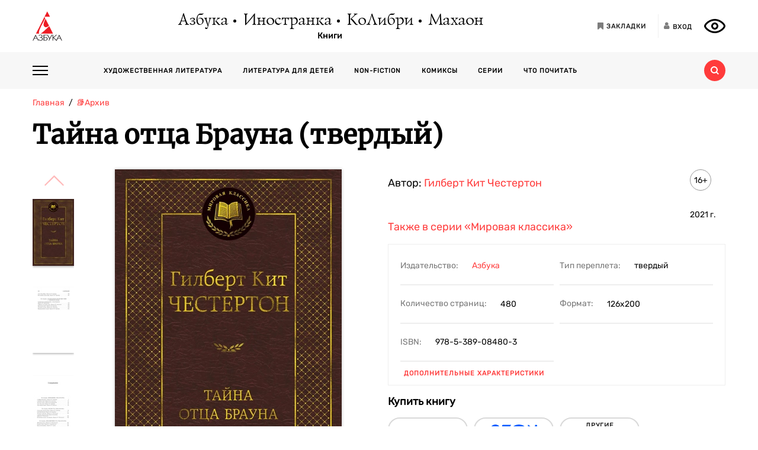

--- FILE ---
content_type: text/html; charset=utf-8
request_url: https://azbooka.ru/books/tayna-ottsa-brauna-bqbv
body_size: 18488
content:
<!DOCTYPE html>
<html lang="ru">
<head>
    <meta http-equiv="X-UA-Compatible" content="IE=edge,chrome=1">
    <meta charset="utf-8">
    <link rel="icon" href="/favicon.ico">
    <link rel="icon" href="/favicon.svg" type="image/svg+xml">
    <link rel="apple-touch-icon" href="/favicon_180x180.png">
    <meta name="viewport" content="width=device-width,height=device-height initial-scale=1.0, minimum-scale=1.0, maximum-scale=1.0">
    <title data-rh="true">Купить книгу «Тайна отца Брауна», Гилберт Кит Честертон | Издательство «Азбука», ISBN: 978-5-389-08480-3</title><meta data-rh="true" http-equiv="Content-Type" content="text/html; charset=utf-8"/><meta data-rh="true" name="description" content="«Тайна отца Брауна», Гилберт Кит Честертон, ISBN: 978-5-389-08480-3: аннотация, иллюстрации, самая полная информация о книге. Найдите свою книгу на официальном сайте издательств «Азбука», «Иностранка», «Махаон», «КоЛибри»."/><meta data-rh="true" property="og:type" content="book"/><meta data-rh="true" property="og:locale" content="ru_RU"/><meta data-rh="true" property="og:site_name" content="Azbooka.ru"/><meta data-rh="true" property="og:image" content="https://api.azbooka.ru/upload/iblock/83f/83f3e25abf0528d3c647a46f766cfdb2.jpg"/><meta data-rh="true" property="og:description" content="Гилберт Кит Честертон — признанный классик английской литературы, один из самых ярких писателей первой половины XX века. Классикой стали его романы и многочисленные..."/><meta data-rh="true" property="og:title" content="Купить книгу «Тайна отца Брауна», Гилберт Кит Честертон | Издательство «Азбука», ISBN: 978-5-389-08480-3"/><meta data-rh="true" property="og:book:isbn" content="978-5-389-08480-3"/><meta data-rh="true" property="og:url" content="https://azbooka.ru/books/tayna-ottsa-brauna-bqbv"/><meta data-rh="true" property="og:image:width" content="1020"/><meta data-rh="true" property="og:image:height" content="460"/><meta data-rh="true" name="copyright" lang="ru" content="Издательство АЗБУКА"/><link data-rh="true" rel="image_src" href="https://api.azbooka.ru/upload/iblock/83f/83f3e25abf0528d3c647a46f766cfdb2.jpg"/><link data-rh="true" rel="canonical" href="https://azbooka.ru/books/tayna-ottsa-brauna-bqbv"/>
    <link href="https://cdnjs.cloudflare.com/ajax/libs/Swiper/4.3.5/css/swiper.min.css" rel="stylesheet">
    <link href="/fonts/stylesheet.css" rel="stylesheet">
    <link rel="stylesheet" type="text/css" href="/css/desktop.77acd29f.css">
    <!-- VK pixel -->
    <script type="text/javascript">!function(){var t=document.createElement("script");t.type="text/javascript",t.async=!0,t.src="https://vk.com/js/api/openapi.js?162",t.onload=function(){VK.Retargeting.Init("VK-RTRG-420760-aGoUp"),VK.Retargeting.Hit()},document.head.appendChild(t)}();</script><noscript><img src="https://vk.com/rtrg?p=VK-RTRG-420760-aGoUp" style="position:fixed; left:-999px;" alt=""/></noscript>
    <!-- Top.Mail.Ru counter -->
    <script type="text/javascript">
        var _tmr = window._tmr || (window._tmr = []);
        _tmr.push({id: "3292093", type: "pageView", start: (new Date()).getTime()});
        (function (d, w, id) {
            if (d.getElementById(id)) return;
            var ts = d.createElement("script"); ts.type = "text/javascript"; ts.async = true; ts.id = id;
            ts.src = "https://top-fwz1.mail.ru/js/code.js";
            var f = function () {var s = d.getElementsByTagName("script")[0]; s.parentNode.insertBefore(ts, s);};
            if (w.opera == "[object Opera]") { d.addEventListener("DOMContentLoaded", f, false); } else { f(); }
        })(document, window, "tmr-code");
    </script>
    <noscript><div><img src="https://top-fwz1.mail.ru/counter?id=3292093;js=na" style="position:absolute;left:-9999px;" alt="Top.Mail.Ru" /></div></noscript>
    <!-- /Top.Mail.Ru counter -->
    <script src="https://yastatic.net/share2/share.js" async></script>
    <!-- Yandex.Metrika counter -->
    <script type="text/javascript" >
      (function(m,e,t,r,i,k,a){m[i]=m[i]||function(){(m[i].a=m[i].a||[]).push(arguments)};
        m[i].l=1*new Date();
        for (var j = 0; j < document.scripts.length; j++) {if (document.scripts[j].src === r) { return; }}
        k=e.createElement(t),a=e.getElementsByTagName(t)[0],k.async=1,k.src=r,a.parentNode.insertBefore(k,a)})
      (window, document, "script", "https://mc.yandex.ru/metrika/tag.js", "ym");

      ym(48824048, "init", {
        clickmap:true,
        trackLinks:true,
        accurateTrackBounce:true,
        webvisor:true
      });
    </script>
    <noscript><div><img src="https://mc.yandex.ru/watch/48824048" style="position:absolute; left:-9999px;" alt="" /></div></noscript>
    <!-- /Yandex.Metrika counter -->
</head>
<body>
<div id="root"><div><header class="JsutAqD7" itemscope="" itemType="http://schema.org/WPHeader"><meta itemProp="headline" content="Издательство АЗБУКА»"/><meta itemProp="description" content="Издательство АЗБУКА — одно из крупнейших издательств в России. Ежегодно выпускает более 100 книжных серий и отдельных проектов. В издательскую группу «Издательство АЗБУКА» входят четыре издательства: «Азбука», «Иностранка», «КоЛибри» и «Махаон». Поможем выбрать книгу, с которой можно с удовольствием и пользой провести время!"/><div class="eD3Zu5rZ dMneq7x0"><div class="lBYu8xOB"><a rel="noreferrer" class="_2WKFuRlb" href="/"></a><div class="JrRlFVMc"><div><div class="_1p4MtjAL" itemscope="" itemType="https://schema.org/Organization"><a itemProp="logo" href="/catalog/azbuka/">Азбука</a><a itemProp="logo" href="/catalog/inostranka/">Иностранка</a><a itemProp="logo" href="/catalog/kolibri/">КоЛибри</a><a itemProp="logo" href="/catalog/makhaon/">Махаон</a></div><a class="fFwSTD01" href="/catalog/">Книги</a></div></div><div class=" _2PiV0czx _1fezsTFJ"><a class="_1sfggujW" href="/favorites/"><span aria-hidden="true" class="fa fa-bookmark"></span><span class="_20Lflpzk">Закладки</span></a><button type="button" class="_2145rhW0"><span aria-hidden="true" class="fa fa-user"></span><span class="_1IPHGIc1">Вход</span></button><button type="button" class="oHZK99I9" aria-label="Открыть панель версии для слабовидящих" aria-controls="accessibility-panel"></button></div></div></div><div class="_3KSdNejT"><div class="eD3Zu5rZ"><div class="_37lk4s3n"><div class="_2zyUWpFb"><div class="_18OOmH2Q"><span></span></div><div><nav class="_1kGJsbjJ" itemscope="" itemType="http://schema.org/SiteNavigationElement"><ul class="_2bND0g_b"><li><a class="_11jJzfQc" itemProp="url" href="/">Главная</a></li><li class="_1F8CCvBT"><div class="_3JY41aDK"><img loading="lazy" src="/images/arr-down-black.svg" alt="" class=""/></div><a itemProp="url" class="_11jJzfQc" href="/catalog/">Книги</a><ul class="_2RAlpQO_"><li class="_1F8CCvBT"><div class="_3JY41aDK"><img loading="lazy" src="/images/arr-down-black.svg" alt="" class=""/></div><a class="_11jJzfQc" itemProp="url" href="/catalog/all/khudozhestvennaya-literatura-f6388209/">Художественная литература</a><ul class="_2RAlpQO_"><li><a class="_11jJzfQc" itemProp="url" href="/catalog/all/khudozhestvennaya-literatura-f6388209/novinki/">Новинки художественной литературы</a></li><li><a class="_11jJzfQc" itemProp="url" href="/catalog/all/khudozhestvennaya-literatura-f6388209/skoro-khudozhestvennaya-literatura/">Скоро: художественная литература</a></li><li><a class="_11jJzfQc" itemProp="url" href="/catalog/all/khudozhestvennaya-literatura-f6388209/azbuka-klassika-fbc27273/">Азбука-классика</a></li><li><a class="_11jJzfQc" itemProp="url" href="/catalog/all/khudozhestvennaya-literatura-f6388209/detektivy-i-trillery-a7235ba5/">Детективы и триллеры</a></li><li><a class="_11jJzfQc" itemProp="url" href="/catalog/all/khudozhestvennaya-literatura-f6388209/zarubezhnaya-literatura-d6e8ae3d/">Зарубежная литература</a></li><li><a class="_11jJzfQc" itemProp="url" href="/catalog/all/khudozhestvennaya-literatura-f6388209/russkaya-literatura-503c5fb5/">Русская литература</a></li><li><a class="_11jJzfQc" itemProp="url" href="/catalog/all/khudozhestvennaya-literatura-f6388209/fantastika-fentezi-11e0cde3/">Фантастика/Фэнтези</a></li></ul></li><li class="_1F8CCvBT"><div class="_3JY41aDK"><img loading="lazy" src="/images/arr-down-black.svg" alt="" class=""/></div><a class="_11jJzfQc" itemProp="url" href="/catalog/all/literatura-dlya-detey-f1d869b1/">Литература для детей</a><ul class="_2RAlpQO_"><li><a class="_11jJzfQc" itemProp="url" href="/catalog/all/literatura-dlya-detey-f1d869b1/skoro-literatura-dlya-detey/">Скоро: литература для детей</a></li><li><a class="_11jJzfQc" itemProp="url" href="/catalog/all/literatura-dlya-detey-f1d869b1/novye-knigi-dlya-detey/">Новые книги для детей</a></li><li><a class="_11jJzfQc" itemProp="url" href="/catalog/all/literatura-dlya-detey-f1d869b1/dlya-samyh-malenkih/">Для самых маленьких (0-3)</a></li><li><a class="_11jJzfQc" itemProp="url" href="/catalog/all/literatura-dlya-detey-f1d869b1/detskaya-hudozhestvennaya-literatura/">Детская художественная литература</a></li><li><a class="_11jJzfQc" itemProp="url" href="/catalog/all/literatura-dlya-detey-f1d869b1/razvivayushchaya-literatura-dlya-detej/">Развивающая и познавательная литература</a></li><li><a class="_11jJzfQc" itemProp="url" href="/catalog/all/literatura-dlya-detey-f1d869b1/detskoe-tvorchestvo-i-dosug/">Детское творчество и досуг</a></li><li><a class="_11jJzfQc" itemProp="url" href="/catalog/all/literatura-dlya-detey-f1d869b1/ehnciklopedii-dlya-detej/">Энциклопедии</a></li><li><a class="_11jJzfQc" itemProp="url" href="/catalog/all/literatura-dlya-detey-f1d869b1/knigi-dlya-roditeley/">Книги для родителей</a></li></ul></li><li class="_1F8CCvBT"><div class="_3JY41aDK"><img loading="lazy" src="/images/arr-down-black.svg" alt="" class=""/></div><a class="_11jJzfQc" itemProp="url" href="/catalog/all/non-fiction-027b11fd/">Non-fiction</a><ul class="_2RAlpQO_"><li><a class="_11jJzfQc" itemProp="url" href="/catalog/all/non-fiction-027b11fd/novinki-non-fiction/">Новинки non-fiction</a></li><li><a class="_11jJzfQc" itemProp="url" href="/catalog/all/non-fiction-027b11fd/skoro-non-fiction/">Скоро: non-fiction</a></li><li><a class="_11jJzfQc" itemProp="url" href="/catalog/all/non-fiction-027b11fd/azbuka-klassika-non-fiction-acb64bdf/">Азбука-Классика. Non-fiction</a></li><li><a class="_11jJzfQc" itemProp="url" href="/catalog/all/non-fiction-027b11fd/biznes-knigi-c14faa84/">Бизнес-книги</a></li><li><a class="_11jJzfQc" itemProp="url" href="/catalog/all/non-fiction-027b11fd/biografii-i-memuary-94198ee8/">Биографии и мемуары</a></li><li><a class="_11jJzfQc" itemProp="url" href="/catalog/all/non-fiction-027b11fd/istoriya-3abd18a3/">История</a></li><li><a class="_11jJzfQc" itemProp="url" href="/catalog/all/non-fiction-027b11fd/kulinariya-cfe66e93/">Кулинария</a></li><li><a class="_11jJzfQc" itemProp="url" href="/catalog/all/non-fiction-027b11fd/kultura-i-iskusstvo-bb8ba6dc/">Культура и искусство</a></li><li><a class="_11jJzfQc" itemProp="url" href="/catalog/all/non-fiction-027b11fd/nauchno-populyarnye-knigi-f03ee227/">Научно-популярные книги</a></li><li><a class="_11jJzfQc" itemProp="url" href="/catalog/all/non-fiction-027b11fd/samorazvitie-lichnostnyy-rost-42c07505/">Саморазвитие, личностный рост</a></li><li><a class="_11jJzfQc" itemProp="url" href="/catalog/all/non-fiction-027b11fd/stil-zhizni-0aab2e90/">Стиль жизни</a></li><li><a class="_11jJzfQc" itemProp="url" href="/catalog/all/non-fiction-027b11fd/tvorchestvo-b8f1d6cb/">Творчество</a></li></ul></li><li class="_1F8CCvBT"><div class="_3JY41aDK"><img loading="lazy" src="/images/arr-down-black.svg" alt="" class=""/></div><a class="_11jJzfQc" itemProp="url" href="/catalog/all/komiksy-abdc59bc/">Комиксы</a><ul class="_2RAlpQO_"><li><a class="_11jJzfQc" itemProp="url" href="/catalog/all/komiksy-abdc59bc/novye-komiksy/">Новые комиксы и манга</a></li><li><a class="_11jJzfQc" itemProp="url" href="/catalog/all/komiksy-abdc59bc/skoro-komiksy/">Скоро: комиксы и манга</a></li><li><a class="_11jJzfQc" itemProp="url" href="/catalog/all/komiksy-abdc59bc/dc-comics-3c0f9a29/">DC Comics</a></li><li><a class="_11jJzfQc" itemProp="url" href="/catalog/all/komiksy-abdc59bc/komiksy-c7d18f9a/">Комиксы</a></li><li><a class="_11jJzfQc" itemProp="url" href="/catalog/all/komiksy-abdc59bc/manga-2234b95a/">Манга</a></li></ul></li><li class="_1F8CCvBT"><a class="_11jJzfQc" itemProp="url" href="/catalog/all/arkhiv-d5beb4bc/">Архив</a><ul class="_2RAlpQO_"></ul></li></ul></li><li><a class="_11jJzfQc" itemProp="url" href="/authors/">Наши авторы</a></li><li><a class="_11jJzfQc" itemProp="url" href="/series/">Серии</a></li><li><a class="_11jJzfQc" itemProp="url" href="/buybooks/">Где купить</a></li><li><a class="_11jJzfQc" itemProp="url" href="/articles/">Что почитать</a></li><li><a class="_11jJzfQc" itemProp="url" href="/news/">Новости</a></li><li><a class="_11jJzfQc" itemProp="url" href="/about/">О нас</a></li><li><a class="_11jJzfQc" itemProp="url" href="/newauthors/">Новым авторам</a></li><li><a class="_11jJzfQc" itemProp="url" href="/libraries/">Библиотекам</a></li><li><a class="_11jJzfQc" href="https://certification.atticus-group.ru/" target="_blank" rel="nofollow noopener noreferrer" itemProp="url">Сертификация</a></li></ul><div class=" _2PiV0czx _1fezsTFJ"><a class="_1sfggujW" href="/favorites/"><span aria-hidden="true" class="fa fa-bookmark"></span><span class="_20Lflpzk">Закладки</span></a><button type="button" class="_2145rhW0"><span aria-hidden="true" class="fa fa-user"></span><span class="_1IPHGIc1">Вход</span></button><button type="button" class="oHZK99I9" aria-label="Открыть панель версии для слабовидящих" aria-controls="accessibility-panel"></button></div></nav></div></div><div class="_Rp3ssbh"><a class="_1fxfwRgm _3aWGo50V _26GtNnR5" href="/catalog/">Каталог</a><div class="u_hJFg86"><a class="_1fxfwRgm _3aWGo50V" href="/catalog/all/khudozhestvennaya-literatura-f6388209/">Художественная литература</a></div><div class="u_hJFg86"><a class="_1fxfwRgm _3aWGo50V" href="/catalog/all/literatura-dlya-detey-f1d869b1/">Литература для детей</a></div><div class="u_hJFg86"><a class="_1fxfwRgm _3aWGo50V" href="/catalog/all/non-fiction-027b11fd/">Non-fiction</a></div><div class="u_hJFg86"><a class="_1fxfwRgm _3aWGo50V" href="/catalog/all/komiksy-abdc59bc/">Комиксы</a></div><a class="_1fxfwRgm _3aWGo50V _21M4q9sw" href="/authors/">Наши авторы</a><a class="_1fxfwRgm _3aWGo50V _3sdBXThh" href="/series/">Серии</a><a class="_1fxfwRgm _3aWGo50V _2BEoGC5t _2RW3Fkct" href="/articles/">Что почитать</a></div><div class="_3OsRxMlR"><div class="_2kQ2fobG"><form><div class="_1ckvdC0a"><input type="text" placeholder="Введите ваш запрос" name="search" required="" value="" class=""/></div></form><button type="button" class=""><svg width="14" height="14" viewBox="0 0 14 14" version="1.1"><path id="path0_fill" fill-rule="evenodd" fill="#FF3B3B" d="M 10.8496 9.5343C 11.5742 8.54297 12 7.32141 12 6C 12 2.68628 9.31445 0 6 0C 2.68555 0 0 2.68628 0 6C 0 9.31372 2.68555 12 6 12C 7.32227 12 8.54297 11.5729 9.53516 10.849L 9.6582 10.9723L 12.0273 13.3425L 12.6855 14L 14 12.6852L 13.3418 12.0277L 10.9727 9.65747L 10.8496 9.5343ZM 6 10C 8.20898 10 10 8.20911 10 6C 10 3.79089 8.20898 2 6 2C 3.79102 2 2 3.79089 2 6C 2 8.20911 3.79102 10 6 10Z"></path></svg></button></div><div class="_2Ixr5OS1"><div><div class="_31E6KRrR">Ничего не найдено</div><p>Попробуйте изменить запрос</p></div></div></div></div></div></div></header><div itemscope="" itemType="https://schema.org/Book"><meta itemProp="url" content="https://azbooka.ru/books/tayna-ottsa-brauna-bqbv"/><div class="eD3Zu5rZ"><div class="_29twt3-L"><ol class="jqgfgB7g" itemscope="" itemType="https://schema.org/BreadcrumbList"><li class="_5U25YXII" itemProp="itemListElement" itemscope="" itemType="https://schema.org/ListItem"><a itemProp="item" class="_3_l-2Gi4" href="/"><span itemProp="name">Главная</span><meta itemProp="url" content="/"/></a><meta itemProp="position" content="1"/></li><li class="_5U25YXII" itemProp="itemListElement" itemscope="" itemType="https://schema.org/ListItem"><a itemProp="item" class="_3_l-2Gi4" href="/catalog/all/arkhiv-d5beb4bc/"><span itemProp="name">📚Архив</span><meta itemProp="url" content="/catalog/all/arkhiv-d5beb4bc/"/></a><meta itemProp="position" content="2"/></li><li class="_5U25YXII" itemProp="itemListElement" itemscope="" itemType="https://schema.org/ListItem"><span itemProp="item"><span itemProp="name ">Тайна отца Брауна (твердый)</span></span><meta itemProp="position" content="3"/></li></ol></div><div><h1 itemProp="name" class="VKrmQXOt">Тайна отца Брауна (твердый)</h1></div><div class="_3IqBP2uW"><div class="swiper-container _1i4VgJX1"><div class="swiper-pagination"></div><div class="swiper-wrapper"><div class="swiper-slide"><div class="_30bpPH9G"><div class="_14DHbYEi"><img loading="lazy" src="https://cdn.azbooka.ru/cv/w1100/ba97fdc1-376c-4519-8358-0e95ec07ea54.jpg" alt="Тайна отца Брауна (твердый)" title="Тайна отца Брауна (твердый)"/><div class="_3Fm8mjah"></div></div></div></div><div class="swiper-slide"><div class="_30bpPH9G"><div class="_14DHbYEi"><img loading="lazy" src="https://cdn.azbooka.ru/cn/w1100/2a076c30-c1a9-453c-9c51-42a941e689fa.jpg" alt="Тайна отца Брауна (твердый), Гилберт Кит Честертон" title="Тайна отца Брауна (твердый), Гилберт Кит Честертон"/></div></div></div><div class="swiper-slide"><div class="_30bpPH9G"><div class="_14DHbYEi"><img loading="lazy" src="https://cdn.azbooka.ru/bs/w1100/2a076c30-c1a9-453c-9c51-42a941e689fa.jpg" alt="Тайна отца Брауна (твердый), Отрывок из книги" title="Тайна отца Брауна (твердый), Отрывок из книги"/></div></div></div><div class="swiper-slide"><div class="_30bpPH9G"><div class="_14DHbYEi"><img loading="lazy" src="https://cdn.azbooka.ru/bs/w1100/5f3170f8-e6e5-4072-82a8-2fb0d3b4f1a2.jpg" alt="Тайна отца Брауна (твердый), Отрывок из книги" title="Тайна отца Брауна (твердый), Отрывок из книги"/></div></div></div><div class="swiper-slide"><div class="_30bpPH9G"><div class="_14DHbYEi"><img loading="lazy" src="https://cdn.azbooka.ru/bs/w1100/5f3170f8-e6e5-4072-82a8-2fb0d3b4f1a2.jpg" alt="Тайна отца Брауна (твердый), Отрывок из книги" title="Тайна отца Брауна (твердый), Отрывок из книги"/></div></div></div></div></div><div class="_1Y-18sO_"><div class="E7DIUU_K"><div class="_1-lratsY" itemscope="" itemType="https://schema.org/ImageObject"><div class="_16xUgIdq"></div><div class="_2UF9rpBG"><button type="button" class="_2rpL9ms7 swiper-button-prev" style="display:block"><svg xmlns="http://www.w3.org/2000/svg" viewBox="0 0 27 44"><path d="M0,22L22,0l2.1,2.1L4.2,22l19.9,19.9L22,44L0,22L0,22L0,22z"></path></svg></button><button type="button" class="zpOFaaIV swiper-button-next" style="display:block"><svg xmlns="http://www.w3.org/2000/svg" viewBox="0 0 27 44"><path d="M0,22L22,0l2.1,2.1L4.2,22l19.9,19.9L22,44L0,22L0,22L0,22z"></path></svg></button><div class="swiper-container _2qmmeDy4"><div class="swiper-wrapper"><div class="swiper-slide _2NfBdcKO"><picture><source srcSet="https://cdn.azbooka.ru/cv/w70/ba97fdc1-376c-4519-8358-0e95ec07ea54.jpg"/><source srcSet="https://cdn.azbooka.ru/cv/w70/webp/ba97fdc1-376c-4519-8358-0e95ec07ea54.webp"/><img loading="lazy" src="https://cdn.azbooka.ru/cv/w70/ba97fdc1-376c-4519-8358-0e95ec07ea54.jpg" alt="Тайна отца Брауна (твердый)" title="Тайна отца Брауна (твердый)" itemProp="image"/></picture><meta itemProp="contentUrl" content="https://cdn.azbooka.ru/cv/w1100/ba97fdc1-376c-4519-8358-0e95ec07ea54.jpg"/></div><div class="swiper-slide _2NfBdcKO"><picture><source srcSet="https://cdn.azbooka.ru/cn/w70/2a076c30-c1a9-453c-9c51-42a941e689fa.jpg"/><source srcSet="https://cdn.azbooka.ru/cn/w70/webp/2a076c30-c1a9-453c-9c51-42a941e689fa.webp"/><img loading="lazy" src="https://cdn.azbooka.ru/cn/w70/2a076c30-c1a9-453c-9c51-42a941e689fa.jpg" alt="Тайна отца Брауна (твердый), Гилберт Кит Честертон" title="Тайна отца Брауна (твердый), Гилберт Кит Честертон" itemProp="image"/></picture><meta itemProp="contentUrl" content="https://cdn.azbooka.ru/cn/w1100/2a076c30-c1a9-453c-9c51-42a941e689fa.jpg"/></div><div class="swiper-slide _2NfBdcKO"><picture><source srcSet="https://cdn.azbooka.ru/bs/w70/2a076c30-c1a9-453c-9c51-42a941e689fa.jpg"/><source srcSet="https://cdn.azbooka.ru/bs/w70/webp/2a076c30-c1a9-453c-9c51-42a941e689fa.webp"/><img loading="lazy" src="https://cdn.azbooka.ru/bs/w70/2a076c30-c1a9-453c-9c51-42a941e689fa.jpg" alt="Тайна отца Брауна (твердый), Отрывок из книги" title="Тайна отца Брауна (твердый), Отрывок из книги" itemProp="image"/></picture><meta itemProp="contentUrl" content="https://cdn.azbooka.ru/bs/w1100/2a076c30-c1a9-453c-9c51-42a941e689fa.jpg"/></div><div class="swiper-slide _2NfBdcKO"><picture><source srcSet="https://cdn.azbooka.ru/bs/w70/5f3170f8-e6e5-4072-82a8-2fb0d3b4f1a2.jpg"/><source srcSet="https://cdn.azbooka.ru/bs/w70/webp/5f3170f8-e6e5-4072-82a8-2fb0d3b4f1a2.webp"/><img loading="lazy" src="https://cdn.azbooka.ru/bs/w70/5f3170f8-e6e5-4072-82a8-2fb0d3b4f1a2.jpg" alt="Тайна отца Брауна (твердый), Отрывок из книги" title="Тайна отца Брауна (твердый), Отрывок из книги" itemProp="image"/></picture><meta itemProp="contentUrl" content="https://cdn.azbooka.ru/bs/w1100/5f3170f8-e6e5-4072-82a8-2fb0d3b4f1a2.jpg"/></div><div class="swiper-slide _2NfBdcKO"><picture><source srcSet="https://cdn.azbooka.ru/bs/w70/5f3170f8-e6e5-4072-82a8-2fb0d3b4f1a2.jpg"/><source srcSet="https://cdn.azbooka.ru/bs/w70/webp/5f3170f8-e6e5-4072-82a8-2fb0d3b4f1a2.webp"/><img loading="lazy" src="https://cdn.azbooka.ru/bs/w70/5f3170f8-e6e5-4072-82a8-2fb0d3b4f1a2.jpg" alt="Тайна отца Брауна (твердый), Отрывок из книги" title="Тайна отца Брауна (твердый), Отрывок из книги" itemProp="image"/></picture><meta itemProp="contentUrl" content="https://cdn.azbooka.ru/bs/w1100/5f3170f8-e6e5-4072-82a8-2fb0d3b4f1a2.jpg"/></div></div></div></div><picture class="apBZtKTe"><source srcSet="https://cdn.azbooka.ru/cv/w383/webp/ba97fdc1-376c-4519-8358-0e95ec07ea54.webp" type="image/webp"/><source srcSet="https://cdn.azbooka.ru/cv/w383/ba97fdc1-376c-4519-8358-0e95ec07ea54.jpg" type="image/jpeg"/><img src="https://cdn.azbooka.ru/cv/w383/ba97fdc1-376c-4519-8358-0e95ec07ea54.jpg" alt="tayna-ottsa-brauna-bqbv" class="apBZtKTe" itemProp="image"/></picture></div><div class="_22vEe-xd"></div></div><div class="_2nHz-b_b"><div class="_9SuY8vp9"><div class="_2M79FIsc"><div><div><div class="_11d5_Prt"><div class="_3-CaB0at"><div class="_3S2m2mOp"><div>Автор: <div itemProp="author" class="_2BvXYoGa"><a href="/author/chesterton-g-k-mbl9">Гилберт Кит Честертон</a></div></div></div></div></div></div></div><div class="_1Eib945_"><div class="_3dm0jDFP">16+</div><div class="_2e4qraNT">2021<!-- --> <!-- -->г.</div><meta itemProp="copyrightYear" content="2021"/></div></div><div class="_25JpO9Z1"><a class="_33qqdTAH" href="/serie/mirovaya-klassika">Также в серии<!-- --> <!-- -->«Мировая классика»</a></div><div class="_319n5nxG"><div class="_2sz6h3NU"><div class="_2-8MiBl1">Издательство:<!-- --> <a itemProp="publisher" href="/catalog/azbuka/">Азбука</a></div><div class="_2-8MiBl1">Тип переплета:<!-- --> <span>твердый</span></div><div class="_2-8MiBl1">Количество страниц:<!-- --> <span itemProp="numberOfPages">480</span></div><div class="_2-8MiBl1">Формат:<!-- --> <span itemProp="bookFormat">126х200</span></div><div class="_2-8MiBl1">ISBN:<!-- --> <span itemProp="isbn">978-5-389-08480-3</span></div></div><button class="_1UkjI1e8">Дополнительные характеристики</button></div><div class="_3fl2H9HJ"><div class="_1OOONICd">Купить книгу</div><div class="_3j-ZjYHT"><button style="background-image:url(&#x27;/images/buybooks/wildberries.svg&#x27;)" class="_3LI4fGUe _1E8xxx3j"></button><button style="background-image:url(&#x27;/images/buybooks/ozon.svg&#x27;)" class="_3LI4fGUe _1E8xxx3j"></button><button class="_3LI4fGUe _1E8xxx3j">другие магазины</button></div></div><div class="_3VAPrV-C"><div class="_1jA3lr6B"><button class="_3LI4fGUe _2HnUUUUb" type="button">читать отрывок</button><button class="_3LI4fGUe _32U_sbTi" type="button">Добавить в закладки</button><div class="_3OTGvAa4"><div class="_3wAkmlxJ _3zwtzBdN"><div data-bare="true"></div></div></div></div></div></div></div><div class="_18eyW03j"><div class="_1RwzN1x5"><div class="_2eWqWu9o" itemProp="description"><p>Гилберт Кит Честертон — признанный классик английской литературы, один из самых ярких писателей первой половины XX века. Классикой стали его романы и многочисленные эссе, однако любовь массового читателя принесли ему рассказы об отце Брауне, тихом, застенчивом священнике, мастерски раскрывающем наиболее запутанные загадки и преступления. Издание этих рассказов, начатое в 1911 году сборником «Неведение отца Брауна», растянулось на добрую четверть века, превратившись в детективную эпопею. Ее мудрый и непритязательный герой не читает блестящих лекций в духе Эркюля Пуаро и не создает великих теорий, подобно Шерлоку Холмсу. Он даже не всегда стремится наказать преступника, но со смиренной иронией и неизменным изяществом расставляет все по местам.</p><p>Настоящее издание, представляющее лучшие рассказы об отце Брауне, станет настоящим подарком для всех любителей английской литературы и качественной детективной прозы.</p></div></div></div></div></div><div class="swiper-container _2u97YqOZ"><div class="swiper-pagination"></div><div class="swiper-wrapper"></div><div class="swiper-button-prev"><svg xmlns="http://www.w3.org/2000/svg" viewBox="0 0 27 44"><path d="M0,22L22,0l2.1,2.1L4.2,22l19.9,19.9L22,44L0,22L0,22L0,22z"></path></svg></div><div class="swiper-button-next"><svg xmlns="http://www.w3.org/2000/svg" viewBox="0 0 27 44"><path d="M27,22L27,22L5,44l-2.1-2.1L22.8,22L2.9,2.1L5,0L27,22L27,22z"></path></svg></div></div><div class="ZPaNkRuu"></div><div class="_2pCTRJe3"><div class="_2n56l7_3"><div class="xFt08yuM"><video class="_3NlLHG0p" controls=""><source src="https://cdn.azbooka.ru/mm/v/44229618-deb5-45f6-94a4-7c0db7a11dd8.mp4#t=0.001" type="video/mp4"/>Ваш браузер не поддерживает воспроизведение видео.</video></div></div></div><div class="_1uoFWt6o"><div class="_3I7PHhWU">Другие книги автора</div><ul class="_1t4eRXWF"><li class="_1PqlajVm"><div class="ZkUD6I54"><a class="_25-DAW6V" href="/books/vse-rassledovaniya-ottsa-brayna"><div class="Eq0Py_Xf"></div><picture class="_2mscnDP7"><source srcSet="https://cdn.azbooka.ru/cv/w170/webp/1316b277-cde0-41ee-95ed-59d34e54910f.webp" type="image/webp"/><source srcSet="https://cdn.azbooka.ru/cv/w170/1316b277-cde0-41ee-95ed-59d34e54910f.jpg" type="image/jpeg"/><img loading="lazy" src="https://cdn.azbooka.ru/cv/w170/1316b277-cde0-41ee-95ed-59d34e54910f.jpg" alt="Все расследования отца Брауна (Классика детектива. Большие книги)" title="Все расследования отца Брауна (Классика детектива. Большие книги)"/></picture></a></div><div class="YQleTWaW"><a class="_1Dh0BFLS" itemProp="name" href="/books/vse-rassledovaniya-ottsa-brayna">Все расследования отца Брауна (Классика детектива. Большие книги)</a><div><a itemProp="author" href="/author/chesterton-g-k-mbl9">Гилберт Кит Честертон</a></div><p class="_2d16wq4y" itemProp="description">Гилберт Кит Честертон — признанный классик английской литературы, один из самых ярких писателей перв...</p><a class="_1f9xN4lc" itemProp="url" href="/books/vse-rassledovaniya-ottsa-brayna">Подробнее<span class="_31fZrcbs"></span></a></div></li><li class="_1PqlajVm"><div class="ZkUD6I54"><a class="_25-DAW6V" href="/books/vse-rassledovaniya-ottsa-brauna-2rs0"><div class="Eq0Py_Xf"></div><picture class="_2mscnDP7"><source srcSet="https://cdn.azbooka.ru/cv/w170/webp/05dd88f1-d102-45fd-ba35-86c6d41f1e89.webp" type="image/webp"/><source srcSet="https://cdn.azbooka.ru/cv/w170/05dd88f1-d102-45fd-ba35-86c6d41f1e89.jpg" type="image/jpeg"/><img loading="lazy" src="https://cdn.azbooka.ru/cv/w170/05dd88f1-d102-45fd-ba35-86c6d41f1e89.jpg" alt="Все расследования отца Брауна (Иностранная литература. Большие книги)" title="Все расследования отца Брауна (Иностранная литература. Большие книги)"/></picture></a></div><div class="YQleTWaW"><a class="_1Dh0BFLS" itemProp="name" href="/books/vse-rassledovaniya-ottsa-brauna-2rs0">Все расследования отца Брауна (Иностранная литература. Большие книги)</a><div><a itemProp="author" href="/author/chesterton-g-k-mbl9">Гилберт Кит Честертон</a></div><p class="_2d16wq4y" itemProp="description">Гилберт Кит Честертон — признанный классик английской литературы, один из самых ярких писателей перв...</p><a class="_1f9xN4lc" itemProp="url" href="/books/vse-rassledovaniya-ottsa-brauna-2rs0">Подробнее<span class="_31fZrcbs"></span></a></div></li><li class="_1PqlajVm"><div class="ZkUD6I54"><a class="_25-DAW6V" href="/books/sapfirovyy-krest-iz-rassledovaniy-ottsa-brayna"><div class="Eq0Py_Xf"></div><picture class="_2mscnDP7"><source srcSet="https://cdn.azbooka.ru/cv/w170/webp/b214e5e7-6c1b-4e99-ad82-1356d972245a.webp" type="image/webp"/><source srcSet="https://cdn.azbooka.ru/cv/w170/b214e5e7-6c1b-4e99-ad82-1356d972245a.jpg" type="image/jpeg"/><img loading="lazy" src="https://cdn.azbooka.ru/cv/w170/b214e5e7-6c1b-4e99-ad82-1356d972245a.jpg" alt="Сапфировый крест. Из расследований отца Брауна" title="Сапфировый крест. Из расследований отца Брауна"/></picture></a></div><div class="YQleTWaW"><a class="_1Dh0BFLS" itemProp="name" href="/books/sapfirovyy-krest-iz-rassledovaniy-ottsa-brayna">Сапфировый крест. Из расследований отца Брауна</a><div><a itemProp="author" href="/author/chesterton-g-k-mbl9">Гилберт Кит Честертон</a></div><p class="_2d16wq4y" itemProp="description">Книга Гилберта Кита Честертона «Сапфировый крест. Из расследований отца Брауна» — это сборник увлека...</p><a class="_1f9xN4lc" itemProp="url" href="/books/sapfirovyy-krest-iz-rassledovaniy-ottsa-brayna">Подробнее<span class="_31fZrcbs"></span></a></div></li><li class="_1PqlajVm"><div class="ZkUD6I54"><a class="_25-DAW6V" href="/books/vechnyy-chelovek"><div class="Eq0Py_Xf"></div><picture class="_2mscnDP7"><source srcSet="https://cdn.azbooka.ru/cv/w170/webp/9167c419-8d43-4dfa-b84a-d5f3ffdb5e9e.webp" type="image/webp"/><source srcSet="https://cdn.azbooka.ru/cv/w170/9167c419-8d43-4dfa-b84a-d5f3ffdb5e9e.jpg" type="image/jpeg"/><img loading="lazy" src="https://cdn.azbooka.ru/cv/w170/9167c419-8d43-4dfa-b84a-d5f3ffdb5e9e.jpg" alt="Вечный человек" title="Вечный человек"/></picture></a></div><div class="YQleTWaW"><a class="_1Dh0BFLS" itemProp="name" href="/books/vechnyy-chelovek">Вечный человек</a><div><a itemProp="author" href="/author/chesterton-g-k-mbl9">Гилберт Кит Честертон</a></div><p class="_49Z2v3QG">Мягкая обложка</p><p class="_2d16wq4y" itemProp="description">Гилберт Кит Честертон — один из самых ярких английских писателей первой половины XX века. Классикой ...</p><a class="_1f9xN4lc" itemProp="url" href="/books/vechnyy-chelovek">Подробнее<span class="_31fZrcbs"></span></a></div></li></ul><button class="_3LI4fGUe _2rAYhuX1" type="submit">показать еще</button></div><div class="_1uoFWt6o"><div class="_3I7PHhWU">Похожие книги</div><ul class="_1t4eRXWF"><li class="_1PqlajVm"><div class="ZkUD6I54"><a class="_25-DAW6V" href="/books/snezhnaya-koroleva-lychshie-skazki-i-istorii"><div class="Eq0Py_Xf"><div><span class="zLO0AgH9">Скоро</span></div></div><picture class="_2mscnDP7"><source srcSet="https://cdn.azbooka.ru/cv/w170/webp/caac4c4d-b022-43f1-82f3-2d02544ae556.webp" type="image/webp"/><source srcSet="https://cdn.azbooka.ru/cv/w170/caac4c4d-b022-43f1-82f3-2d02544ae556.jpg" type="image/jpeg"/><img loading="lazy" src="https://cdn.azbooka.ru/cv/w170/caac4c4d-b022-43f1-82f3-2d02544ae556.jpg" alt="Снежная королева. Лучшие сказки и истории" title="Снежная королева. Лучшие сказки и истории"/></picture></a></div><div class="YQleTWaW"><a class="_1Dh0BFLS" itemProp="name" href="/books/snezhnaya-koroleva-lychshie-skazki-i-istorii">Снежная королева. Лучшие сказки и истории</a><div><a itemProp="author" href="/author/andersen-kh-k-e5pl">Ханс Кристиан Андерсен</a></div><p class="_2d16wq4y" itemProp="description">В книге представлены самые известные сказки великого датского писателя Ханса Кристиана Андерсена, ко...</p><a class="_1f9xN4lc" itemProp="url" href="/books/snezhnaya-koroleva-lychshie-skazki-i-istorii">Подробнее<span class="_31fZrcbs"></span></a></div></li><li class="_1PqlajVm"><div class="ZkUD6I54"><a class="_25-DAW6V" href="/books/brodyagi-severa-enjn"><div class="Eq0Py_Xf"><div><span class="zLO0AgH9">Скоро</span></div></div><picture class="_2mscnDP7"><source srcSet="https://cdn.azbooka.ru/cv/w170/webp/2d6984fb-6f4f-4e49-a351-6804d4ebc372.webp" type="image/webp"/><source srcSet="https://cdn.azbooka.ru/cv/w170/2d6984fb-6f4f-4e49-a351-6804d4ebc372.jpg" type="image/jpeg"/><img loading="lazy" src="https://cdn.azbooka.ru/cv/w170/2d6984fb-6f4f-4e49-a351-6804d4ebc372.jpg" alt="Бродяги Севера" title="Бродяги Севера"/></picture></a></div><div class="YQleTWaW"><a class="_1Dh0BFLS" itemProp="name" href="/books/brodyagi-severa-enjn">Бродяги Севера</a><div><a itemProp="author" href="/author/dzheyms-oliver-kervud-smin">Джеймс Оливер Кервуд</a></div><p class="_2d16wq4y" itemProp="description">Американский писатель, охотник, путешественник и натуралист Джеймс Оливер Кервуд вошел в историю лит...</p><a class="_1f9xN4lc" itemProp="url" href="/books/brodyagi-severa-enjn">Подробнее<span class="_31fZrcbs"></span></a></div></li><li class="_1PqlajVm"><div class="ZkUD6I54"><a class="_25-DAW6V" href="/books/kompromiss-chemodan"><div class="Eq0Py_Xf"><div><span class="zLO0AgH9">Скоро</span></div></div><picture class="_2mscnDP7"><source srcSet="https://cdn.azbooka.ru/cv/w170/webp/aa21311c-ec79-425c-bf19-adf0cc776c0f.webp" type="image/webp"/><source srcSet="https://cdn.azbooka.ru/cv/w170/aa21311c-ec79-425c-bf19-adf0cc776c0f.jpg" type="image/jpeg"/><img loading="lazy" src="https://cdn.azbooka.ru/cv/w170/aa21311c-ec79-425c-bf19-adf0cc776c0f.jpg" alt="Компромисс. Чемодан" title="Компромисс. Чемодан"/></picture></a></div><div class="YQleTWaW"><a class="_1Dh0BFLS" itemProp="name" href="/books/kompromiss-chemodan">Компромисс. Чемодан</a><div><a itemProp="author" href="/author/dovlatov-s-wesy">Сергей Довлатов</a></div><p class="_2d16wq4y" itemProp="description">Сергей Довлатов — один из наиболее популярных и читаемых русских писателей конца XX века. Как никто ...</p><a class="_1f9xN4lc" itemProp="url" href="/books/kompromiss-chemodan">Подробнее<span class="_31fZrcbs"></span></a></div></li><li class="_1PqlajVm"><div class="ZkUD6I54"><a class="_25-DAW6V" href="/books/okhota-zhit"><div class="Eq0Py_Xf"><div><span class="zLO0AgH9">Новинка</span></div></div><picture class="_2mscnDP7"><source srcSet="https://cdn.azbooka.ru/cv/w170/webp/d0e92343-92f5-4f15-b4c4-49abd525b909.webp" type="image/webp"/><source srcSet="https://cdn.azbooka.ru/cv/w170/d0e92343-92f5-4f15-b4c4-49abd525b909.jpg" type="image/jpeg"/><img loading="lazy" src="https://cdn.azbooka.ru/cv/w170/d0e92343-92f5-4f15-b4c4-49abd525b909.jpg" alt="Охота жить (твердый)" title="Охота жить (твердый)"/></picture></a></div><div class="YQleTWaW"><a class="_1Dh0BFLS" itemProp="name" href="/books/okhota-zhit">Охота жить (твердый)</a><div><a itemProp="author" href="/author/shukshin-v-efhx">Василий Шукшин</a></div><p class="_2d16wq4y" itemProp="description">Творчество Василия Шукшина (1929–1974)— выдающееся явление в искусстве 1960–1970-х годов. Одаренност...</p><a class="_1f9xN4lc" itemProp="url" href="/books/okhota-zhit">Подробнее<span class="_31fZrcbs"></span></a></div></li></ul><button class="_3LI4fGUe _2rAYhuX1" type="submit">показать еще</button></div><div class="nACjxoqR"><div class="-fs6j6IY">Об авторе</div><div class="_2jlaFS5_"><div><div class="_24IpGPDD"><div class="YAki_blC"></div><div class="_132BgFM8"><!--noindex--><p>Гилберт Кит Честертон — признанный классик английской литературы, один из самых ярких писателей первой половины XX века. Классикой стали его романы и многочисленные эссе, однако любовь массового читателя принесли ему рассказы об отце Брауне, тихом, застенчивом священнике, мастерски раскрывающем наиболее запутанные загадки и преступления. Издание этих рассказов, начатое в 1911 году сборником «Неведение отца Брауна», растянулось на добрую четверть века,  превратившись в детективную эпопею. Ее мудрый и непритязательный герой не читает блестящих лекций в духе Эркюля Пуаро и не создает великих теорий, подобно Шерлоку Холмсу. Он даже не всегда стремится наказать преступника, но со смиренной иронией и неизменным изяществом расставляет все по местам.</p><!--/noindex--></div></div><div><a class="_24hexMzQ" href="/author/chesterton-g-k-mbl9">Подробнее<!-- --> <span class="rZL8s9da"></span></a></div></div></div></div><div class="_26wxVNOj"><div class="_2unCoumB">Не пропустите новые события</div><p class="_3ciGYp2A">Получите книгу в подарок за подписку</p><div class="_2rmJno0u"><form class="_1WKZX7KE _3b3jFDb9"><div><div class=""><div class="_1ckvdC0a"><input type="email" placeholder="E-mail" name="email" required="" value="" errors="" class=""/></div></div><div class="_37QJVAQq"><input type="checkbox" name="confirm" required=""/><label for="confirm"><span><span class="KZDHinYi">Нажимая на кнопку<!-- --> <i></i>,<!-- --> <a href="/page/mail/" target="_blank" rel="noreferrer">я соглашаюсь</a> <!-- -->на<!-- --> <a href="/page/personalnye-dannye/" target="_blank" rel="noreferrer">обработку и хранение</a> <!-- -->моих персональных данных</span></span></label></div></div><button class="H1r5gEPT _1KeX9rnR" type="submit"><span aria-hidden="true" class="fa fa-envelope fa-2x"></span><span>Подписаться</span></button></form></div></div></div></div><footer class="JsutAqD7" itemscope="" itemType="https://schema.org/WPFooter"><div class="eD3Zu5rZ"><div class="_289hvT3W"><div class="_2XH6uWXS"><div><div class="_12T9RFvu"><a href="/catalog/">Книги</a></div><div class="_12T9RFvu"><a href="/articles/">Статьи и подборки</a></div><div class="_12T9RFvu"><a href="/news/">Новости</a></div><div class="_12T9RFvu"><a href="/authors/">Авторы</a></div><div class="_12T9RFvu"><a href="/newauthors/">Новым авторам</a></div><div class="_12T9RFvu"><a href="/libraries/">Библиотекам</a></div><div class="_12T9RFvu"><a href="/series/">Серии</a></div><div class="_12T9RFvu"><a href="/catalog/arkhiv-d5beb4bc/">Архив</a></div></div><div><div class="_12T9RFvu"><a href="/about/">О нас</a></div><div class="_12T9RFvu"><a href="/contacts/">Контакты</a></div><div class="_12T9RFvu"><a href="/buybooks/">Где купить книги</a></div><div class="_12T9RFvu"><a href="https://certification.atticus-group.ru/" target="_blank" rel="nofollow noopener noreferrer">Сертификация</a></div><div class="_12T9RFvu"><a href="/sitemap/">Карта сайта</a></div><div class="_12T9RFvu"><a rel="noreferrer" href="/page/vnimanie-moshenniki/"><img loading="lazy" src="/images/moshenniki.png" alt="Осторожно мошенники" title="Осторожно мошенники"/></a></div></div><div class="_3y0DeXUF"><div class="_12T9RFvu _3cOxLBvm"><span aria-hidden="true" class="fa fa-vk"></span> <a href="https://vk.com/azbooka_books" target="_blank" rel="nofollow noopener noreferrer">VK: Издательство АЗБУКА</a></div><div class="_12T9RFvu _3cOxLBvm"><span aria-hidden="true" class="fa fa-vk"></span> <a href="https://vk.com/azbooka_graphic_novels" target="_blank" rel="nofollow noopener noreferrer">VK: АЗБУКА - Графические романы. Комиксы. Манга</a></div><div class="_12T9RFvu _3cOxLBvm"><span aria-hidden="true" class="fa fa-vk"></span> <a href="https://vk.com/azbooka_machaon" target="_blank" rel="nofollow noopener noreferrer">VK: Книги для детей. Издательства Махаон и Азбука</a></div><div class="_12T9RFvu _3cOxLBvm"><span aria-hidden="true" class="fa fa-vk"></span> <a href="https://vk.com/azbooka_colibri" target="_blank" rel="nofollow noopener noreferrer">VK: АЗБУКА. КОЛИБРИ</a></div><div class="_12T9RFvu _3cOxLBvm"><span aria-hidden="true" class="fa fa-vk"></span> <a href="https://vk.com/azbuka_newpage" target="_blank" rel="nofollow noopener noreferrer">VK: АЗБУКА | New page</a></div><div class="_12T9RFvu _3cOxLBvm"><span aria-hidden="true" class="fa fa-telegram"></span> <a href="https://t.me/azbookaknigogoliki" target="_blank" rel="nofollow noopener noreferrer">АЗБУКА.Книгоголики</a></div><div class="_12T9RFvu _3cOxLBvm"><span aria-hidden="true" class="fa fa-telegram"></span> <a href="https://t.me/azbookacomics" target="_blank" rel="nofollow noopener noreferrer">АЗБУКА: Комиксы. Манга. Маньхуа</a></div><div class="_12T9RFvu _3cOxLBvm"><span aria-hidden="true" class="fa fa-telegram"></span> <a href="https://t.me/azbooka_colibri" target="_blank" rel="nofollow noopener noreferrer">АЗБУКА.КОЛИБРИ</a></div><div class="_12T9RFvu _3cOxLBvm"><span aria-hidden="true" class="fa fa-telegram"></span> <a href="https://t.me/azbuka_newpage" target="_blank" rel="nofollow noopener noreferrer">АЗБУКА | New page</a></div><div class="_12T9RFvu _3cOxLBvm"><span aria-hidden="true" class="fa fa-youtube"></span> <a href="https://www.youtube.com/channel/UCdOsCN_QOtuiOAc9uWfOy3w/" target="_blank" rel="nofollow noopener noreferrer">Youtube</a></div><div class="_12T9RFvu _3cOxLBvm"><span aria-hidden="true" class="fa fa-youtube"></span> <a href="https://www.youtube.com/channel/UCovEKqXKbnbOt9zxfBi-Htw" target="_blank" rel="nofollow noopener noreferrer">Youtube: Комиксы. Манга</a></div><div class="_12T9RFvu _3cOxLBvm"><img class="_2EfNp6ch" src="/images/social/black/zen.svg" alt="Yandex Zen"/><a href="https://zen.yandex.ru/azbooka_atticus" target="_blank" rel="nofollow noopener noreferrer">ДЗЕН</a></div></div></div><div class="_1uJz2MQf"><div><div class="_3TcsCbLD">Подписаться на рассылку</div><div class="_3yW5iI3a"><form class=""><div><div class="_5AhhGjw4"><div class="_1ckvdC0a"><input type="email" placeholder="E-mail" name="email" required="" value="" errors="" class=""/></div></div><div class="_37QJVAQq"><input type="checkbox" name="confirm" required=""/><label for="confirm"><span><span class="KZDHinYi">Нажимая на кнопку<!-- --> <i></i>,<!-- --> <a href="/page/mail/" target="_blank" rel="noreferrer">я соглашаюсь</a> <!-- -->на<!-- --> <a href="/page/personalnye-dannye/" target="_blank" rel="noreferrer">обработку и хранение</a> <!-- -->моих персональных данных</span></span></label></div></div><button class="_2ZbWcxru _3ssFwKVs" type="submit"><span aria-hidden="true" class="fa fa-envelope"></span></button></form></div></div><div class="_2_8k9Ztl"><div class="Bnl7rUDR JsutAqD7"><a href="https://zen.yandex.ru/azbooka_atticus" target="_blank" rel="nofollow noopener noreferrer" class="_2lB58WSW"><img loading="lazy" src="/images/social/zen.svg" alt="Yandex Zen"/></a><a href="https://t.me/azbookaknigogoliki" target="_blank" rel="nofollow noopener noreferrer" class="_2lB58WSW"><span aria-hidden="true" class="fa fa-telegram fa-2x"></span></a><a href="https://vk.com/azbooka_books" target="_blank" rel="nofollow noopener noreferrer" class="_2lB58WSW"><span aria-hidden="true" class="fa fa-vk fa-2x"></span></a><a href="https://www.youtube.com/channel/UCdOsCN_QOtuiOAc9uWfOy3w/" target="_blank" rel="nofollow noopener noreferrer" class="_2lB58WSW"><span aria-hidden="true" class="fa fa-youtube fa-2x"></span></a></div></div></div></div><div class="_1SPuUblf" itemscope="" itemType="https://schema.org/Organization"><div class="_1mBwlwxE"><img src="/images/18.png" alt="18+" title="18+"/></div><div class="_2bbmRto8" itemProp="name">© 2008 –<!-- --> <span itemProp="copyrightYear">2026</span> <!-- -->ООО «Издательство АЗБУКА»</div></div></div></footer></div></div>
<script>window.__INITIAL_DATA__ = {"bookQuotes":{"data":{"quotes":[],"next":null,"status":200},"empty":false,"isAjax":false},"bannerSubscribeForm":{"subscribeForm":{"formData":{"form":{"email":""},"errors":[],"isSubmitProcess":false,"isSuccess":false},"showPopup":false}},"rewards":{"data":{"awards":{},"next":null},"empty":true,"isAjax":false},"buyBooks":{"data":{},"empty":true,"isAjax":false,"shopType":"offline","townsState":"1","viewShops":[],"search":{"q":""}},"selections":{"readAlso":{"articles":[],"next":"","empty":true,"isAjax":false},"others":{"articles":[],"next":"","empty":true,"isAjax":false}},"booksList":{"data":[],"next":"","empty":true,"isAjax":false},"newAuthors":{"data":{},"empty":true,"isAjax":false},"router":{"loaders":{},"isPageLoading":false},"author":{"data":{},"empty":true,"isAjax":false,"code":"","articles":{"data":{"articles":[]},"empty":true,"isAjax":false}},"catalogSection":{"data":{},"empty":true,"isAjax":false},"newAuthorsForm":{"formData":{"form":{"additional_info":"","birth_place":"","name":"","preferred_genres":"","birth_date":"","contacts":"","last_name":"","post_address":"","second_name":"","published_books":"","work_place":"","file":"","publishing_houses":""},"errors":[],"isSubmitProcess":false,"isSuccess":false},"showPopup":false},"helmet":{"data":{"result":true,"page-html-head":{"title":"Купить книгу «Тайна отца Брауна», Гилберт Кит Честертон | Издательство «Азбука», ISBN: 978-5-389-08480-3","image":"https:\u002F\u002Fapi.azbooka.ru\u002Fupload\u002Fiblock\u002F83f\u002F83f3e25abf0528d3c647a46f766cfdb2.jpg","desc":"«Тайна отца Брауна», Гилберт Кит Честертон, ISBN: 978-5-389-08480-3: аннотация, иллюстрации, самая полная информация о книге. Найдите свою книгу на официальном сайте издательств «Азбука», «Иностранка», «Махаон», «КоЛибри».","tags":{"meta":[{"http-equiv":"Content-Type","content":"text\u002Fhtml; charset=utf-8"},{"name":"description","content":"«Тайна отца Брауна», Гилберт Кит Честертон, ISBN: 978-5-389-08480-3: аннотация, иллюстрации, самая полная информация о книге. Найдите свою книгу на официальном сайте издательств «Азбука», «Иностранка», «Махаон», «КоЛибри»."},{"property":"og:type","content":"book"},{"property":"og:locale","content":"ru_RU"},{"property":"og:site_name","content":"Azbooka.ru"},{"property":"og:image","content":"https:\u002F\u002Fapi.azbooka.ru\u002Fupload\u002Fiblock\u002F83f\u002F83f3e25abf0528d3c647a46f766cfdb2.jpg"},{"property":"og:description","content":"Гилберт Кит Честертон — признанный классик английской литературы, один из самых ярких писателей первой половины XX века. Классикой стали его романы и многочисленные..."},{"property":"og:title","content":"Купить книгу «Тайна отца Брауна», Гилберт Кит Честертон | Издательство «Азбука», ISBN: 978-5-389-08480-3"},{"property":"og:book:isbn","content":"978-5-389-08480-3"},{"property":"og:url","content":"https:\u002F\u002Fazbooka.ru\u002Fbooks\u002Ftayna-ottsa-brauna-bqbv"},{"property":"og:image:width","content":1020},{"property":"og:image:height","content":460}],"link":{"rel":"image_src","href":"https:\u002F\u002Fapi.azbooka.ru\u002Fupload\u002Fiblock\u002F83f\u002F83f3e25abf0528d3c647a46f766cfdb2.jpg"}},"canonical":"https:\u002F\u002Fazbooka.ru\u002Fbooks\u002Ftayna-ottsa-brauna-bqbv"}},"empty":false,"isAjax":false},"about":{"data":{},"empty":true,"isAjax":false},"connectForm":{"formData":{"form":{"name":"","email":"","text":""},"errors":[],"isSuccess":false,"isSubmitProcess":false},"showPopup":false},"catalogBooksList":{"data":{"books":[{"code":"","image":"","lp":"","name":"","short_text":"","tags":[]},{"code":"","image":"","lp":"","name":"","short_text":"","tags":[]},{"code":"","image":"","lp":"","name":"","short_text":"","tags":[]},{"code":"","image":"","lp":"","name":"","short_text":"","tags":[]},{"code":"","image":"","lp":"","name":"","short_text":"","tags":[]},{"code":"","image":"","lp":"","name":"","short_text":"","tags":[]},{"code":"","image":"","lp":"","name":"","short_text":"","tags":[]},{"code":"","image":"","lp":"","name":"","short_text":"","tags":[]},{"code":"","image":"","lp":"","name":"","short_text":"","tags":[]}],"code":"","section":""},"sortMethod":"date-asc","layout":"grid","page":1,"empty":true,"isAjax":false,"filter":"","articles":{"data":{},"empty":true,"isAjax":false}},"page":{"page":{"data":{},"empty":true,"isAjax":false},"articles":{"data":{"articles":[]},"empty":true,"isAjax":false}},"postDetail":{"data":{},"code":"","empty":true,"isAjax":false},"test":{"form":{},"mainPage":{},"isAjax":false,"testComplete":false,"empty":true,"testResult":{},"testAnswer":"","startTest":false,"testQuestion":""},"contacts":{"data":[],"empty":true,"isAjax":false},"comments":{"commentsList":{},"commentsText":{"text":""},"empty":true,"isAjax":false},"quotes":{"data":{"quotes":{},"next":null},"empty":true,"isAjax":false},"bookCard":{"bookExtend":{"data":{"status":200,"book":{"nativename":null,"illustrations":null,"shopLinks":[{"shop_id":2,"name":"Озон","code":"ozon","link":"https:\u002F\u002Fwww.ozon.ru\u002Fcontext\u002Fdetail\u002Fid\u002F585304722\u002F?partner=azbukaattickus&utm_content=brand_xml","price":0},{"shop_id":17433,"name":"Вайлдберриз","code":"wildberries","link":"https:\u002F\u002Fwww.wildberries.ru\u002Fcatalog\u002F2554548\u002Fdetail.aspx","price":0}],"pages":"480","authors":[{"code":"chesterton-g-k-mbl9","image":null,"image_desc":null,"image_orig":null,"name":"Гилберт Кит Честертон","native":"","text":"Гилберт Кит Честертон — признанный классик английской литературы, один из самых ярких писателей первой половины XX века. Классикой стали его романы и многочисленные эссе, однако любовь массового читателя принесли ему рассказы об отце Брауне, тихом, застенчивом священнике, мастерски раскрывающем наиболее запутанные загадки и преступления. Издание этих рассказов, начатое в 1911 году сборником «Неведение отца Брауна», растянулось на добрую четверть века,  превратившись в детективную эпопею. Ее мудрый и непритязательный герой не читает блестящих лекций в духе Эркюля Пуаро и не создает великих теорий, подобно Шерлоку Холмсу. Он даже не всегда стремится наказать преступника, но со смиренной иронией и неизменным изяществом расставляет все по местам."}],"imprint":"Азбука","seriesitem":{"name":"Мировая классика","slug":"mirovaya-klassika"},"name":"Тайна отца Брауна","slug":"tayna-ottsa-brauna-bqbv","paper":"газетная","foil":true,"text":"Гилберт Кит Честертон — признанный классик английской литературы, один из самых ярких писателей первой половины XX века. Классикой стали его романы и многочисленные эссе, однако любовь массового читателя принесли ему рассказы об отце Брауне, тихом, застенчивом священнике, мастерски раскрывающем наиболее запутанные загадки и преступления. Издание этих рассказов, начатое в 1911 году сборником «Неведение отца Брауна», растянулось на добрую четверть века, превратившись в детективную эпопею. Ее мудрый и непритязательный герой не читает блестящих лекций в духе Эркюля Пуаро и не создает великих теорий, подобно Шерлоку Холмсу. Он даже не всегда стремится наказать преступника, но со смиренной иронией и неизменным изяществом расставляет все по местам. \n\nНастоящее издание, представляющее лучшие рассказы об отце Брауне, станет настоящим подарком для всех любителей английской литературы и качественной детективной прозы.","ebook":false,"medias":[],"fragment":"https:\u002F\u002Fcdn.azbooka.ru\u002Ffg\u002Fead3f80e-da27-42c0-a21b-f2ea5f574165.pdf","pictures":[{"updated":"2021-11-23T21:23:17.223Z","small":{"jpeg":"https:\u002F\u002Fcdn.azbooka.ru\u002Fcv\u002Fw70\u002Fba97fdc1-376c-4519-8358-0e95ec07ea54.jpg"},"middle":{"jpeg":"https:\u002F\u002Fcdn.azbooka.ru\u002Fcv\u002Fw383\u002Fba97fdc1-376c-4519-8358-0e95ec07ea54.jpg"},"big":{"jpeg":"https:\u002F\u002Fcdn.azbooka.ru\u002Fcv\u002Fw1100\u002Fba97fdc1-376c-4519-8358-0e95ec07ea54.jpg"}},{"updated":"2021-11-23T21:19:02.534Z","small":{"jpeg":"https:\u002F\u002Fcdn.azbooka.ru\u002Fcn\u002Fw70\u002F2a076c30-c1a9-453c-9c51-42a941e689fa.jpg"},"middle":{"jpeg":"https:\u002F\u002Fcdn.azbooka.ru\u002Fcn\u002Fw383\u002F2a076c30-c1a9-453c-9c51-42a941e689fa.jpg"},"big":{"jpeg":"https:\u002F\u002Fcdn.azbooka.ru\u002Fcn\u002Fw1100\u002F2a076c30-c1a9-453c-9c51-42a941e689fa.jpg"}},{"updated":"2025-09-15T15:15:33.182Z","small":{"jpeg":"https:\u002F\u002Fcdn.azbooka.ru\u002Fbs\u002Fw70\u002F2a076c30-c1a9-453c-9c51-42a941e689fa.jpg"},"middle":{"jpeg":"https:\u002F\u002Fcdn.azbooka.ru\u002Fbs\u002Fw383\u002F2a076c30-c1a9-453c-9c51-42a941e689fa.jpg"},"big":{"jpeg":"https:\u002F\u002Fcdn.azbooka.ru\u002Fbs\u002Fw1100\u002F2a076c30-c1a9-453c-9c51-42a941e689fa.jpg"}},{"updated":"2025-09-15T15:15:33.193Z","small":{"jpeg":"https:\u002F\u002Fcdn.azbooka.ru\u002Fbs\u002Fw70\u002F5f3170f8-e6e5-4072-82a8-2fb0d3b4f1a2.jpg"},"middle":{"jpeg":"https:\u002F\u002Fcdn.azbooka.ru\u002Fbs\u002Fw383\u002F5f3170f8-e6e5-4072-82a8-2fb0d3b4f1a2.jpg"},"big":{"jpeg":"https:\u002F\u002Fcdn.azbooka.ru\u002Fbs\u002Fw1100\u002F5f3170f8-e6e5-4072-82a8-2fb0d3b4f1a2.jpg"}},{"updated":"2025-09-15T15:15:33.204Z","small":{"jpeg":"https:\u002F\u002Fcdn.azbooka.ru\u002Fbs\u002Fw70\u002F5f3170f8-e6e5-4072-82a8-2fb0d3b4f1a2.jpg"},"middle":{"jpeg":"https:\u002F\u002Fcdn.azbooka.ru\u002Fbs\u002Fw383\u002F5f3170f8-e6e5-4072-82a8-2fb0d3b4f1a2.jpg"},"big":{"jpeg":"https:\u002F\u002Fcdn.azbooka.ru\u002Fbs\u002Fw1100\u002F5f3170f8-e6e5-4072-82a8-2fb0d3b4f1a2.jpg"}}],"isbn":"978-5-389-08480-3","cover":"твердый","format":"126х200","illustrators":[],"hidebuybtn":false,"tags":[],"translators":[],"picturespromo":[],"ekn_2":{"id":"111.04","name":"Детектив"},"supercover":false,"year":2021,"designdescription":"","age":"16+","fillcut":false,"audiobook":false},"slug":"tayna-ottsa-brauna-bqbv"},"empty":false,"isAjax":false},"form":{"email":"","errors":[],"status":""},"bookArticles":{"data":{"status":401,"message":"Статьи не найдены"},"empty":false,"isAjax":false},"isAjax":false,"data":{"status":200,"book":{"section":{"code":"arkhiv-d5beb4bc","name":"Архив","section":{"code":null,"name":null}},"custombuybtn":false,"authors":[{"name":"Гилберт Кит Честертон","code":"chesterton-g-k-mbl9","native":null,"text":"\u003Cp\u003EГилберт Кит Честертон — признанный классик английской литературы, один из самых ярких писателей первой половины XX века. Классикой стали его романы и многочисленные эссе, однако любовь массового читателя принесли ему рассказы об отце Брауне, тихом, застенчивом священнике, мастерски раскрывающем наиболее запутанные загадки и преступления. Издание этих рассказов, начатое в 1911 году сборником «Неведение отца Брауна», растянулось на добрую четверть века,  превратившись в детективную эпопею. Ее мудрый и непритязательный герой не читает блестящих лекций в духе Эркюля Пуаро и не создает великих теорий, подобно Шерлоку Холмсу. Он даже не всегда стремится наказать преступника, но со смиренной иронией и неизменным изяществом расставляет все по местам.\u003C\u002Fp\u003E","image_orig":null,"image":null,"image_desc":"","name_fam":"Гилберт Кит Честертон"}],"name":"Тайна отца Брауна","big_text":"","text":"\u003Cp\u003EГилберт Кит Честертон — признанный классик английской литературы, один из самых ярких писателей первой половины XX века. Классикой стали его романы и многочисленные эссе, однако любовь массового читателя принесли ему рассказы об отце Брауне, тихом, застенчивом священнике, мастерски раскрывающем наиболее запутанные загадки и преступления. Издание этих рассказов, начатое в 1911 году сборником «Неведение отца Брауна», растянулось на добрую четверть века, превратившись в детективную эпопею. Ее мудрый и непритязательный герой не читает блестящих лекций в духе Эркюля Пуаро и не создает великих теорий, подобно Шерлоку Холмсу. Он даже не всегда стремится наказать преступника, но со смиренной иронией и неизменным изяществом расставляет все по местам.\u003C\u002Fp\u003E\u003Cp\u003EНастоящее издание, представляющее лучшие рассказы об отце Брауне, станет настоящим подарком для всех любителей английской литературы и качественной детективной прозы.\u003C\u002Fp\u003E","code":"tayna-ottsa-brauna-bqbv","hideothershops":false,"badges":["Книга не издается"],"customfavbtn":false,"keys":false,"customreadbtn":false,"awards":[],"illustrators":null,"hidebuybtn":false,"aboutauthor":{"code":"chesterton-g-k-mbl9","name":"Гилберт Кит Честертон","image":null,"image_desc":"","text":"\u003Cp\u003EГилберт Кит Честертон — признанный классик английской литературы, один из самых ярких писателей первой половины XX века. Классикой стали его романы и многочисленные эссе, однако любовь массового читателя принесли ему рассказы об отце Брауне, тихом, застенчивом священнике, мастерски раскрывающем наиболее запутанные загадки и преступления. Издание этих рассказов, начатое в 1911 году сборником «Неведение отца Брауна», растянулось на добрую четверть века,  превратившись в детективную эпопею. Ее мудрый и непритязательный герой не читает блестящих лекций в духе Эркюля Пуаро и не создает великих теорий, подобно Шерлоку Холмсу. Он даже не всегда стремится наказать преступника, но со смиренной иронией и неизменным изяществом расставляет все по местам.\u003C\u002Fp\u003E"},"tags":null,"translators":null,"hideserie":false,"reviews":null}},"empty":false,"code":"tayna-ottsa-brauna-bqbv","gallery":{"show":false},"collections":{"data":{"status":200,"selections":null},"empty":false,"isAjax":false}},"reviews":{"data":{"reviews":{},"next":null},"empty":true,"isAjax":false},"present":{"data":{},"page":1,"pageCnt":0,"empty":true,"isAjax":false,"activated":{"isActive":false,"isAjax":false}},"footer":{"data":{},"empty":true,"isAjax":false,"subscribeForm":{"formData":{"form":{"email":""},"errors":[],"isSubmitProcess":false,"isSuccess":false},"showPopup":false}},"articles":{"hots":{"articles":[],"next":"","empty":true,"isAjax":false},"posts":{"articles":[],"next":"","empty":true,"isAjax":false},"books":{"articles":[],"next":"","empty":true,"isAjax":false},"selections":{"data":[],"next":"","empty":true,"isAjax":false},"interesting":{"articles":[],"next":"","empty":true,"isAjax":false,"exclude":""},"quizzes":{"articles":[],"next":"","empty":true,"isAjax":false},"booksByTag":{"articles":[],"code":"","next":"","empty":true,"isAjax":false},"layout":"grid"}}</script>
<script>window.__INITIAL_DATA_TK__ = {"header":{"searchOpen":false,"search":{"books":{"items":[],"count":0,"page":1,"error":{},"isLoading":false},"articles":{"items":[],"count":0,"page":1,"error":{},"isLoading":false},"authors":{"items":[],"count":0,"page":1,"error":{},"isLoading":false},"tags":{"items":[],"count":0,"page":1,"error":{},"isLoading":false}},"category_tree":[{"id":1,"name":"Художественная литература","slug":"khudozhestvennaya-literatura-f6388209","depth":1,"children":[{"id":249,"name":"Новинки художественной литературы","slug":"novinki","depth":2,"children":[]},{"id":250,"name":"Скоро: художественная литература","slug":"skoro-khudozhestvennaya-literatura","depth":2,"children":[]},{"id":8,"name":"Азбука-классика","slug":"azbuka-klassika-fbc27273","depth":2,"children":[]},{"id":5,"name":"Детективы и триллеры","slug":"detektivy-i-trillery-a7235ba5","depth":2,"children":[]},{"id":6,"name":"Зарубежная литература","slug":"zarubezhnaya-literatura-d6e8ae3d","depth":2,"children":[]},{"id":7,"name":"Русская литература","slug":"russkaya-literatura-503c5fb5","depth":2,"children":[]},{"id":9,"name":"Фантастика/Фэнтези","slug":"fantastika-fentezi-11e0cde3","depth":2,"children":[]}]},{"id":2,"name":"Литература для детей","slug":"literatura-dlya-detey-f1d869b1","depth":1,"children":[{"id":252,"name":"Скоро: литература для детей","slug":"skoro-literatura-dlya-detey","depth":2,"children":[]},{"id":251,"name":"Новые книги для детей","slug":"novye-knigi-dlya-detey","depth":2,"children":[]},{"id":10,"name":"Для самых маленьких (0-3)","slug":"dlya-samyh-malenkih","depth":2,"children":[]},{"id":12,"name":"Детская художественная литература","slug":"detskaya-hudozhestvennaya-literatura","depth":2,"children":[]},{"id":11,"name":"Развивающая и познавательная литература","slug":"razvivayushchaya-literatura-dlya-detej","depth":2,"children":[]},{"id":14,"name":"Детское творчество и досуг","slug":"detskoe-tvorchestvo-i-dosug","depth":2,"children":[]},{"id":13,"name":"Энциклопедии","slug":"ehnciklopedii-dlya-detej","depth":2,"children":[]},{"id":15,"name":"Книги для родителей","slug":"knigi-dlya-roditeley","depth":2,"children":[]}]},{"id":3,"name":"Non-fiction","slug":"non-fiction-027b11fd","depth":1,"children":[{"id":253,"name":"Новинки non-fiction","slug":"novinki-non-fiction","depth":2,"children":[]},{"id":254,"name":"Скоро: non-fiction","slug":"skoro-non-fiction","depth":2,"children":[]},{"id":16,"name":"Азбука-Классика. Non-fiction","slug":"azbuka-klassika-non-fiction-acb64bdf","depth":2,"children":[]},{"id":20,"name":"Бизнес-книги","slug":"biznes-knigi-c14faa84","depth":2,"children":[]},{"id":17,"name":"Биографии и мемуары","slug":"biografii-i-memuary-94198ee8","depth":2,"children":[]},{"id":24,"name":"История","slug":"istoriya-3abd18a3","depth":2,"children":[]},{"id":18,"name":"Кулинария","slug":"kulinariya-cfe66e93","depth":2,"children":[]},{"id":23,"name":"Культура и искусство","slug":"kultura-i-iskusstvo-bb8ba6dc","depth":2,"children":[]},{"id":25,"name":"Научно-популярные книги","slug":"nauchno-populyarnye-knigi-f03ee227","depth":2,"children":[]},{"id":21,"name":"Саморазвитие, личностный рост","slug":"samorazvitie-lichnostnyy-rost-42c07505","depth":2,"children":[]},{"id":19,"name":"Стиль жизни","slug":"stil-zhizni-0aab2e90","depth":2,"children":[]},{"id":22,"name":"Творчество","slug":"tvorchestvo-b8f1d6cb","depth":2,"children":[]}]},{"id":4,"name":"Комиксы","slug":"komiksy-abdc59bc","depth":1,"children":[{"id":255,"name":"Новые комиксы и манга","slug":"novye-komiksy","depth":2,"children":[]},{"id":256,"name":"Скоро: комиксы и манга","slug":"skoro-komiksy","depth":2,"children":[]},{"id":26,"name":"DC Comics","slug":"dc-comics-3c0f9a29","depth":2,"children":[]},{"id":27,"name":"Комиксы","slug":"komiksy-c7d18f9a","depth":2,"children":[]},{"id":28,"name":"Манга","slug":"manga-2234b95a","depth":2,"children":[]}]},{"id":29,"name":"Архив","slug":"arkhiv-d5beb4bc","depth":1,"children":[]}],"imprints":{"items":[{"name":"Азбука","id":5,"show_in_header":true,"slug":"azbuka"},{"name":"Азбука-Бизнес","id":1,"show_in_header":false,"slug":"azbyka-biznes"},{"name":"Веды","id":3,"show_in_header":false,"slug":"vedy"},{"name":"Глаголь Добро","id":4,"show_in_header":false,"slug":"glagol-dobro"},{"name":"Иностранка","id":39,"show_in_header":true,"slug":"inostranka"},{"name":"КоЛибри","id":40,"show_in_header":true,"slug":"kolibri"},{"name":"Махаон","id":38,"show_in_header":true,"slug":"makhaon"}],"page":1,"error":{},"isLoading":false}},"user":{"isAuthenticated":false,"isLoaded":false,"error":null},"home":{"slider":{"isLoading":false,"empty":true,"slides":[{"id":100000001,"slug":"","name":"","link":"","image":{"jpg":"","webp":""},"image_mobile":{"jpg":"","webp":""}}]},"articles":{"isLoading":false,"empty":true,"articles":[{"id":100000001,"name":"","slug":"","picture_preview":{"jpg":"","webp":""},"picture_sharing":{"jpg":"","webp":""},"view_type":"PostTopImg","preview_size":"previewbig"},{"id":100000002,"name":"","slug":"","picture_preview":{"jpg":"","webp":""},"picture_sharing":{"jpg":"","webp":""},"view_type":"PostCoverText","preview_size":"previewsmall"},{"id":100000003,"name":"","slug":"","picture_preview":{"jpg":"","webp":""},"picture_sharing":{"jpg":"","webp":""},"view_type":"PostCoverText","preview_size":"previewsmall"},{"id":100000004,"name":"","slug":"","picture_preview":{"jpg":"","webp":""},"picture_sharing":{"jpg":"","webp":""},"view_type":"PostCoverText","preview_size":"previewsmall"},{"id":100000005,"name":"","slug":"","picture_preview":{"jpg":"","webp":""},"picture_sharing":{"jpg":"","webp":""},"view_type":"PostCoverText","preview_size":"previewsmall"},{"id":100000006,"name":"","slug":"","picture_preview":{"jpg":"","webp":""},"picture_sharing":{"jpg":"","webp":""},"view_type":"PostCoverText","preview_size":"previewsmall"},{"id":100000007,"name":"","slug":"","picture_preview":{"jpg":"","webp":""},"picture_sharing":{"jpg":"","webp":""},"view_type":"PostCoverText","preview_size":"previewsmall"},{"id":100000008,"name":"","slug":"","picture_preview":{"jpg":"","webp":""},"picture_sharing":{"jpg":"","webp":""},"view_type":"PostCoverText","preview_size":"previewsmall"},{"id":100000009,"name":"","slug":"","picture_preview":{"jpg":"","webp":""},"picture_sharing":{"jpg":"","webp":""},"view_type":"PostCoverText","preview_size":"previewsmall"},{"id":100000010,"name":"","slug":"","picture_preview":{"jpg":"","webp":""},"picture_sharing":{"jpg":"","webp":""},"view_type":"PostTopImg","preview_size":"previewbig"},{"id":100000011,"name":"","slug":"","picture_preview":{"jpg":"","webp":""},"picture_sharing":{"jpg":"","webp":""},"view_type":"PostCoverText","preview_size":"previewsmall"},{"id":100000012,"name":"","slug":"","picture_preview":{"jpg":"","webp":""},"picture_sharing":{"jpg":"","webp":""},"view_type":"PostCoverText","preview_size":"previewsmall"},{"id":100000013,"name":"","slug":"","picture_preview":{"jpg":"","webp":""},"picture_sharing":{"jpg":"","webp":""},"view_type":"PostCoverText","preview_size":"previewsmall"},{"id":100000014,"name":"","slug":"","picture_preview":{"jpg":"","webp":""},"picture_sharing":{"jpg":"","webp":""},"view_type":"PostCoverText","preview_size":"previewsmall"},{"id":100000015,"name":"","slug":"","picture_preview":{"jpg":"","webp":""},"picture_sharing":{"jpg":"","webp":""},"view_type":"PostCoverText","preview_size":"previewsmall"},{"id":100000016,"name":"","slug":"","picture_preview":{"jpg":"","webp":""},"picture_sharing":{"jpg":"","webp":""},"view_type":"PostCoverText","preview_size":"previewsmall"},{"id":100000017,"name":"","slug":"","picture_preview":{"jpg":"","webp":""},"picture_sharing":{"jpg":"","webp":""},"view_type":"PostCoverText","preview_size":"previewsmall"},{"id":100000018,"name":"","slug":"","picture_preview":{"jpg":"","webp":""},"picture_sharing":{"jpg":"","webp":""},"view_type":"PostCoverText","preview_size":"previewsmall"}]},"selections":{"isLoading":false,"empty":true,"selections":[]},"books":{"isLoading":false,"empty":true,"books":[]},"banner":{"isLoading":false,"empty":true,"data":{"id":"100000101","picture":{"jpg":"","webp":""},"name":"","link":""}},"popsel":{"isLoading":false,"empty":true,"data":[]}},"counter":{"value":0},"series":{"isLoading":false,"error":{},"authors":{"items":[],"count":0,"page":1,"error":{},"isLoading":false},"books":{"items":[],"count":0,"page":1,"error":{},"isLoading":false}},"seriesList":{"isLoading":false,"letters":{"ru":[],"en":[]},"series":{"items":[],"count":0,"page":1,"error":{},"isLoading":false},"seriesTop":{"items":[],"count":0,"page":1,"error":{},"isLoading":false}},"catalog":{"error":{},"isLoading":false,"books":{"items":[],"count":0,"page":1,"error":{},"isLoading":false},"category_tree":[]},"book":{"data":{"author":{"image":null,"short_description":"Гилберт Кит Честертон — признанный классик английской литературы, один из самых ярких писателей перв...","name":"Гилберт Кит Честертон","id":528,"slug":"chesterton-g-k-mbl9","active":true},"serie":{"id":51,"slug":"mirovaya-klassika","name":"Мировая классика"},"name":"Тайна отца Брауна (твердый)","image":"https://cdn.azbooka.ru/cv/w170/ba97fdc1-376c-4519-8358-0e95ec07ea54.jpg","image_webp":"https://cdn.azbooka.ru/cv/w170/webp/ba97fdc1-376c-4519-8358-0e95ec07ea54.webp","extras":[],"badges":[],"short_description":"Гилберт Кит Честертон — признанный классик английской литературы, один из самых ярких писателей первой половины XX века. Классикой стали его романы и многочисленные эссе, однако любовь массового читателя принесли ему рассказы об отце Брауне, тихом,...","id":2644,"slug":"tayna-ottsa-brauna-bqbv","last_print":"2021-01-27","age":"16+","isbn":"978-5-389-08480-3","has_audiobook":false,"has_ebook":false,"audiobook":null,"ebook":null,"design_description":"","cover":"твердый","fill_cut":false,"foil":true,"format":"126х200","illustrations":null,"imprint":"Азбука","imprint_slug":"azbuka","ekn_2":{"id":"111.04","name":"Детектив"},"name_native":"","pages":"480","paper":"газетная","supercover":false,"annotation":"Гилберт Кит Честертон — признанный классик английской литературы, один из самых ярких писателей первой половины XX века. Классикой стали его романы и многочисленные эссе, однако любовь массового читателя принесли ему рассказы об отце Брауне, тихом, застенчивом священнике, мастерски раскрывающем наиболее запутанные загадки и преступления. Издание этих рассказов, начатое в 1911 году сборником «Неведение отца Брауна», растянулось на добрую четверть века, превратившись в детективную эпопею. Ее мудрый и непритязательный герой не читает блестящих лекций в духе Эркюля Пуаро и не создает великих теорий, подобно Шерлоку Холмсу. Он даже не всегда стремится наказать преступника, но со смиренной иронией и неизменным изяществом расставляет все по местам. \n\nНастоящее издание, представляющее лучшие рассказы об отце Брауне, станет настоящим подарком для всех любителей английской литературы и качественной детективной прозы.","year":2021,"persons":{"authors":[{"image":null,"short_description":"Гилберт Кит Честертон — признанный классик английской литературы, один из самых ярких писателей перв...","name":"Гилберт Кит Честертон","id":528,"slug":"chesterton-g-k-mbl9","active":true}]},"shop_links":[{"shop_id":4,"name":"Вайлдберриз","code":"wildberries","url":"https://www.wildberries.ru/catalog/2554548/detail.aspx","price":0},{"shop_id":1,"name":"Озон","code":"ozon","url":"https://www.ozon.ru/context/detail/id/585304722/?partner=azbukaattickus&utm_content=brand_xml","price":0}],"tags":[],"pictures":[{"id":99486,"updated_at":"2021-11-23T21:23:17.223Z","small":{"jpeg":"https://cdn.azbooka.ru/cv/w70/ba97fdc1-376c-4519-8358-0e95ec07ea54.jpg","webp":"https://cdn.azbooka.ru/cv/w70/webp/ba97fdc1-376c-4519-8358-0e95ec07ea54.webp"},"middle":{"jpeg":"https://cdn.azbooka.ru/cv/w383/ba97fdc1-376c-4519-8358-0e95ec07ea54.jpg","webp":"https://cdn.azbooka.ru/cv/w383/webp/ba97fdc1-376c-4519-8358-0e95ec07ea54.webp"},"big":{"jpeg":"https://cdn.azbooka.ru/cv/w1100/ba97fdc1-376c-4519-8358-0e95ec07ea54.jpg","webp":"https://cdn.azbooka.ru/cv/w1100/webp/ba97fdc1-376c-4519-8358-0e95ec07ea54.webp"}},{"id":41967,"updated_at":"2021-11-23T21:19:02.534Z","small":{"jpeg":"https://cdn.azbooka.ru/cn/w70/2a076c30-c1a9-453c-9c51-42a941e689fa.jpg","webp":"https://cdn.azbooka.ru/cn/w70/webp/2a076c30-c1a9-453c-9c51-42a941e689fa.webp"},"middle":{"jpeg":"https://cdn.azbooka.ru/cn/w383/2a076c30-c1a9-453c-9c51-42a941e689fa.jpg","webp":"https://cdn.azbooka.ru/cn/w383/webp/2a076c30-c1a9-453c-9c51-42a941e689fa.webp"},"big":{"jpeg":"https://cdn.azbooka.ru/cn/w1100/2a076c30-c1a9-453c-9c51-42a941e689fa.jpg","webp":"https://cdn.azbooka.ru/cn/w1100/webp/2a076c30-c1a9-453c-9c51-42a941e689fa.webp"}},{"id":241453,"updated_at":"2025-09-15T15:15:33.182Z","small":{"jpeg":"https://cdn.azbooka.ru/bs/w70/2a076c30-c1a9-453c-9c51-42a941e689fa.jpg","webp":"https://cdn.azbooka.ru/bs/w70/webp/2a076c30-c1a9-453c-9c51-42a941e689fa.webp"},"middle":{"jpeg":"https://cdn.azbooka.ru/bs/w383/2a076c30-c1a9-453c-9c51-42a941e689fa.jpg","webp":"https://cdn.azbooka.ru/bs/w383/webp/2a076c30-c1a9-453c-9c51-42a941e689fa.webp"},"big":{"jpeg":"https://cdn.azbooka.ru/bs/w1100/2a076c30-c1a9-453c-9c51-42a941e689fa.jpg","webp":"https://cdn.azbooka.ru/bs/w1100/webp/2a076c30-c1a9-453c-9c51-42a941e689fa.webp"}},{"id":241454,"updated_at":"2025-09-15T15:15:33.193Z","small":{"jpeg":"https://cdn.azbooka.ru/bs/w70/5f3170f8-e6e5-4072-82a8-2fb0d3b4f1a2.jpg","webp":"https://cdn.azbooka.ru/bs/w70/webp/5f3170f8-e6e5-4072-82a8-2fb0d3b4f1a2.webp"},"middle":{"jpeg":"https://cdn.azbooka.ru/bs/w383/5f3170f8-e6e5-4072-82a8-2fb0d3b4f1a2.jpg","webp":"https://cdn.azbooka.ru/bs/w383/webp/5f3170f8-e6e5-4072-82a8-2fb0d3b4f1a2.webp"},"big":{"jpeg":"https://cdn.azbooka.ru/bs/w1100/5f3170f8-e6e5-4072-82a8-2fb0d3b4f1a2.jpg","webp":"https://cdn.azbooka.ru/bs/w1100/webp/5f3170f8-e6e5-4072-82a8-2fb0d3b4f1a2.webp"}},{"id":241455,"updated_at":"2025-09-15T15:15:33.204Z","small":{"jpeg":"https://cdn.azbooka.ru/bs/w70/5f3170f8-e6e5-4072-82a8-2fb0d3b4f1a2.jpg","webp":"https://cdn.azbooka.ru/bs/w70/webp/5f3170f8-e6e5-4072-82a8-2fb0d3b4f1a2.webp"},"middle":{"jpeg":"https://cdn.azbooka.ru/bs/w383/5f3170f8-e6e5-4072-82a8-2fb0d3b4f1a2.jpg","webp":"https://cdn.azbooka.ru/bs/w383/webp/5f3170f8-e6e5-4072-82a8-2fb0d3b4f1a2.webp"},"big":{"jpeg":"https://cdn.azbooka.ru/bs/w1100/5f3170f8-e6e5-4072-82a8-2fb0d3b4f1a2.jpg","webp":"https://cdn.azbooka.ru/bs/w1100/webp/5f3170f8-e6e5-4072-82a8-2fb0d3b4f1a2.webp"}}],"pictures_promo":[],"fragment":"https://cdn.azbooka.ru/fg/ead3f80e-da27-42c0-a21b-f2ea5f574165.pdf","medias":[{"id":8296,"description":null,"image":null,"thumbnail_url":null,"title":null,"video":null,"video_url":"https://cdn.azbooka.ru/mm/v/44229618-deb5-45f6-94a4-7c0db7a11dd8.mp4","copyright":null,"type":"video","link":null,"name":"серия Мировая классика - листалка","updated_at":"2025-08-18T15:22:41.580Z"}],"hidebuybtn":false},"similar":{"items":[{"author":{"image":"https://cdn.azbooka.ru/au/179x270/cf5c8491-8878-4dd9-be22-91421c148648.jpg","short_description":"<p>Ханс Кристиан Андерсен — всемирно известный датский писатель, автор множества сказок, чьи герои с...","name":"Ханс Кристиан Андерсен","id":5509,"slug":"andersen-kh-k-e5pl","active":true},"serie":{"id":51,"slug":"mirovaya-klassika","name":"Мировая классика"},"name":"Снежная королева. Лучшие сказки и истории","image":"https://cdn.azbooka.ru/cv/w170/caac4c4d-b022-43f1-82f3-2d02544ae556.jpg","image_webp":"https://cdn.azbooka.ru/cv/w170/webp/caac4c4d-b022-43f1-82f3-2d02544ae556.webp","extras":[],"badges":["Скоро"],"short_description":"В книге представлены самые известные сказки великого датского писателя Ханса Кристиана Андерсена, которыми до сих пор зачитываются и взрослые и дети: «Русалочка», «Снежная королева», «Гадкий утенок», «Дюймовочка», «Пастушка и трубочист» и др. История...","id":49194,"slug":"snezhnaya-koroleva-lychshie-skazki-i-istorii","last_print":null},{"author":{"image":null,"short_description":"Джеймс Оливер Кервуд (1878 - 1927) — известный американский писатель, охотник, путешественник и нату...","name":"Джеймс Оливер Кервуд","id":771,"slug":"dzheyms-oliver-kervud-smin","active":true},"serie":{"id":51,"slug":"mirovaya-klassika","name":"Мировая классика"},"name":"Бродяги Севера","image":"https://cdn.azbooka.ru/cv/w170/2d6984fb-6f4f-4e49-a351-6804d4ebc372.jpg","image_webp":"https://cdn.azbooka.ru/cv/w170/webp/2d6984fb-6f4f-4e49-a351-6804d4ebc372.webp","extras":[],"badges":["Скоро"],"short_description":"Американский писатель, охотник, путешественник и натуралист Джеймс Оливер Кервуд вошел в историю литературы как классик приключенческой и анималистической прозы, чьи книги стоят в одном ряду с «Зовом предков» и «Белым Клыком» Джека Лондона и «Рассказами...","id":49188,"slug":"brodyagi-severa-enjn","last_print":null},{"author":{"image":"https://cdn.azbooka.ru/au/179x270/b3926509-c66f-49f5-9267-4bdfbda6751b.jpg","short_description":"Сергей Довлатов — едва ли не самый популярный русский писатель конца XX века. Его произведения — кла...","name":"Сергей Довлатов","id":5462,"slug":"dovlatov-s-wesy","active":true},"serie":{"id":51,"slug":"mirovaya-klassika","name":"Мировая классика"},"name":"Компромисс. Чемодан","image":"https://cdn.azbooka.ru/cv/w170/aa21311c-ec79-425c-bf19-adf0cc776c0f.jpg","image_webp":"https://cdn.azbooka.ru/cv/w170/webp/aa21311c-ec79-425c-bf19-adf0cc776c0f.webp","extras":[],"badges":["Скоро"],"short_description":"Сергей Довлатов — один из наиболее популярных и читаемых русских писателей конца XX века. Как никто другой, он умел подметить абсурд повседневной жизни и рассказать о нем так, что читатель невольно узнает в герое себя. Его повести и рассказы переведены...","id":48876,"slug":"kompromiss-chemodan","last_print":null},{"author":{"image":null,"short_description":"Василий Макарович Шукшин (1929–1974)  —  писатель, сценарист, актёр, режиссёр. Повести и рассказы Шу...","name":"Василий Шукшин","id":326,"slug":"shukshin-v-efhx","active":true},"serie":{"id":51,"slug":"mirovaya-klassika","name":"Мировая классика"},"name":"Охота жить (твердый)","image":"https://cdn.azbooka.ru/cv/w170/d0e92343-92f5-4f15-b4c4-49abd525b909.jpg","image_webp":"https://cdn.azbooka.ru/cv/w170/webp/d0e92343-92f5-4f15-b4c4-49abd525b909.webp","extras":[],"badges":["Новинка"],"short_description":"Творчество Василия Шукшина (1929–1974)— выдающееся явление в искусстве 1960–1970-х годов. Одаренность Шукшина проявилась в актерском, режиссерском, сценарном мастерстве, однако именно литературные произведения принесли ему всенародную славу. Повести и...","id":48583,"slug":"okhota-zhit","last_print":"2025-12-23"}],"count":234,"page":1,"error":{},"isLoading":false},"author_books":{"items":[{"author":{"image":null,"short_description":"Гилберт Кит Честертон — признанный классик английской литературы, один из самых ярких писателей перв...","name":"Гилберт Кит Честертон","id":528,"slug":"chesterton-g-k-mbl9","active":true},"serie":{"id":1496,"slug":"klassika-detektiva-bolshie-knigi","name":"Классика детектива. Большие книги"},"name":"Все расследования отца Брауна (Классика детектива. Большие книги)","image":"https://cdn.azbooka.ru/cv/w170/1316b277-cde0-41ee-95ed-59d34e54910f.jpg","image_webp":"https://cdn.azbooka.ru/cv/w170/webp/1316b277-cde0-41ee-95ed-59d34e54910f.webp","extras":[],"badges":[],"short_description":"Гилберт Кит Честертон — признанный классик английской литературы, один из самых ярких писателей первой половины XX века. Классикой стали его романы и многочисленные эссе, однако любовь читателя принесли ему рассказы об отце Брауне, тихом, застенчивом...","id":47634,"slug":"vse-rassledovaniya-ottsa-brayna","last_print":"2025-12-23"},{"author":{"image":null,"short_description":"Гилберт Кит Честертон — признанный классик английской литературы, один из самых ярких писателей перв...","name":"Гилберт Кит Честертон","id":528,"slug":"chesterton-g-k-mbl9","active":true},"serie":{"id":34,"slug":"inostrannaya-literatura-bolshie-knigi","name":"Иностранная литература. Большие книги"},"name":"Все расследования отца Брауна (Иностранная литература. Большие книги)","image":"https://cdn.azbooka.ru/cv/w170/05dd88f1-d102-45fd-ba35-86c6d41f1e89.jpg","image_webp":"https://cdn.azbooka.ru/cv/w170/webp/05dd88f1-d102-45fd-ba35-86c6d41f1e89.webp","extras":[],"badges":[],"short_description":"Гилберт Кит Честертон — признанный классик английской литературы, один из самых ярких писателей первой половины XX века. Классикой стали его романы и многочисленные эссе, однако любовь массового читателя принесли ему рассказы об отце Брауне, тихом,...","id":25140,"slug":"vse-rassledovaniya-ottsa-brauna-2rs0","last_print":"2024-06-11"},{"author":{"image":null,"short_description":"Гилберт Кит Честертон — признанный классик английской литературы, один из самых ярких писателей перв...","name":"Гилберт Кит Честертон","id":528,"slug":"chesterton-g-k-mbl9","active":true},"serie":{"id":107,"slug":"klassnaya-klassika","name":"Классная классика"},"name":"Сапфировый крест. Из расследований отца Брауна","image":"https://cdn.azbooka.ru/cv/w170/b214e5e7-6c1b-4e99-ad82-1356d972245a.jpg","image_webp":"https://cdn.azbooka.ru/cv/w170/webp/b214e5e7-6c1b-4e99-ad82-1356d972245a.webp","extras":[],"badges":[],"short_description":"Книга Гилберта Кита Честертона «Сапфировый крест. Из расследований отца Брауна» — это сборник увлекательных историй о знаменитом священнике-детективе, который раскрывает самые загадочные преступления. Произведение идеально подходит для детей среднего и...","id":38510,"slug":"sapfirovyy-krest-iz-rassledovaniy-ottsa-brayna","last_print":"2024-06-03"},{"author":{"image":null,"short_description":"Гилберт Кит Честертон — признанный классик английской литературы, один из самых ярких писателей перв...","name":"Гилберт Кит Честертон","id":528,"slug":"chesterton-g-k-mbl9","active":true},"serie":{"id":1225,"slug":"azbuka-klassika-non-fiction","name":"Азбука-классика. Non-Fiction"},"name":"Вечный человек","image":"https://cdn.azbooka.ru/cv/w170/9167c419-8d43-4dfa-b84a-d5f3ffdb5e9e.jpg","image_webp":"https://cdn.azbooka.ru/cv/w170/webp/9167c419-8d43-4dfa-b84a-d5f3ffdb5e9e.webp","extras":["Мягкая обложка"],"badges":[],"short_description":"Гилберт Кит Честертон — один из самых ярких английских писателей первой половины XX века. Классикой стали его романы, рассказы и эссе, при этом особой любовью пользуются его детективные истории об отце Брауне. Однако среди многочисленных трактатов...","id":41243,"slug":"vechnyy-chelovek","last_print":"2024-01-16"}],"count":5,"page":1,"error":{},"isLoading":false},"variants":{"items":[],"count":0,"page":1,"error":{},"isLoading":false},"isLoading":false,"error":{}},"authors":{"isLoading":false,"letters":{"ru":[],"en":[]},"authors":{"items":[],"count":0,"page":1,"error":{},"isLoading":false},"authorsTop":{"items":[],"count":0,"page":1,"error":{},"isLoading":false}},"author":{"isLoading":false,"error":{},"books":{"items":[],"count":0,"page":1,"error":{},"isLoading":false}},"search":{"isLoading":false,"clear":true,"books":{"items":[],"count":0,"page":1,"error":{},"isLoading":false},"tags":{"items":[],"count":0,"page":1,"error":{},"isLoading":false},"articles":{"items":[],"count":0,"page":1,"error":{},"isLoading":false}},"news":{"error":{},"isLoading":false,"news":{"items":[],"count":0,"page":1,"error":{},"isLoading":false}},"newsItem":{"error":{},"isLoading":false},"manuscriptForm":{"genres":[],"ageGroups":[]},"popups":{"age":{"show":false},"bookGallery":{"show":false,"imageIndex":1},"login":{"show":false}},"favorites":{"books":{"items":[],"count":0,"page":1,"error":{},"isLoading":false},"slugs":[]},"ageConfirm":{"status":false,"ask":false},"libraries":{"managers":[],"termsOfCooperation":[],"materials":[],"countries":[],"regions":[],"cities":[],"news":[]}}</script>
<script src="/vendors.29559219ba07ceee77f7.js"></script>
<script src="/desktop.3c4530eea7f49d3d7f60.js"></script>
</body>
</html>
